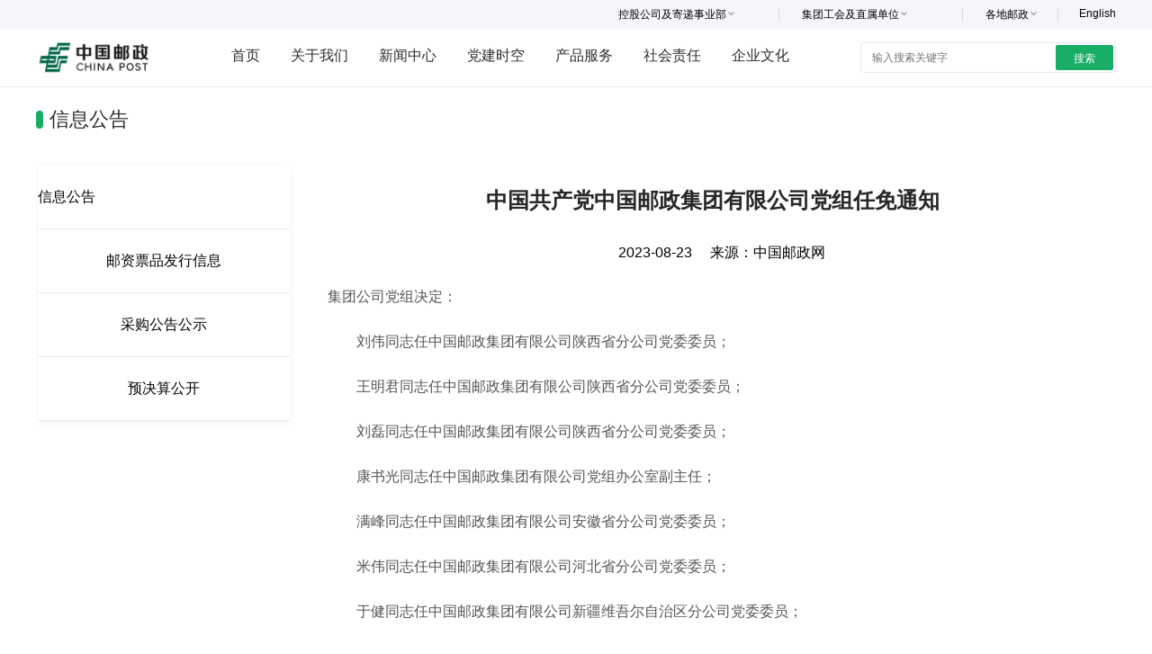

--- FILE ---
content_type: text/html
request_url: https://www.chinapost.com.cn/html1/report/23081/2111-1.htm
body_size: 4484
content:
<!DOCTYPE html><html><meta http-equiv="X-UA-Compatible" content="IE=Edge"><head>
<meta content="pc" name="applicable-device" />
<meta http-equiv="Content-Type" content="text/html; charset=UTF-8"/>
<title>中国共产党中国邮政集团有限公司党组任免通知 - 中国邮政集团有限公司</title><meta name='filetype' content='0' />
<meta name='publishedtype' content='1' />
<meta name='pagetype' content='1' />
<meta name='catalogs' content='1813128358' />
<meta name='contentid' content='230812111'/>
<meta name='publishdate' content='2023-08-23'/>
<meta name='author' content='zhaobaihong'/>
<meta name='source' content='中国邮政网'>

<meta name='picture' content='null'/>
<meta name='keywords' content=" 中国共产党中国邮政集团有限公司党组任免通知 - 中国邮政集团有限公司 "/>
<meta name="description" content=""/>
<link rel="Shortcut Icon" href="/res/ChinaPostJT/favicon.ico"/><script>var lang=1,node={id:230812111,father:1813128358,community:'ChinaPostJT',type:39,hidden:false},member={id:0};</script><script src=/tea/tea.js></script><script src=/tea/mt.js></script><script src=/tea/script/jquery.min.js></script><link href='/res/ChinaPostJT/cssjs/1813129322L1.css' rel='stylesheet' /><script language="javascript" src="/res/ChinaPostJT/cssjs/1813129322L1.js"></script>
<link href='/res/ChinaPostJT/cssjs/1813129334L1.css' rel='stylesheet' /><script language="javascript" src="/res/ChinaPostJT/cssjs/1813129334L1.js"></script>
<link href='/res/ChinaPostJT/cssjs/21017363L1.css' rel='stylesheet' /><script language="javascript" src="/res/ChinaPostJT/cssjs/21017363L1.js"></script>
</head>
<body><div id="Body"><div id="Header"><!--{section:1813129346}--><style>
.dropdown_a#menu_dropdown1,.dropdown_a#menu_dropdown2{width:179px;}
</style>

<div class="inner_width">
<div class="w1200" style="position: relative;">
<div class="right" id="topmenu">
<div class="nav1" id="menu">
<span class="en"><a href="http://english.chinapost.com.cn/" target="_blank">English</a></span>
<div class="dropdown_a" id="menu_dropdown3" style="width:81px;height:30px;">
<span class="tit" style="width:50px;">各地邮政</span>
<div style=" width:135px; position:relative;height:300px; overflow-y:auto; overflow-x:hidden;top:0px;left:3px;z-index:999;">
<a href="http://bj.chinapost.com.cn/" target="_blank">北京邮政</a> 
<a href="http://tj.chinapost.com.cn/" target="_blank">天津邮政</a> 
<a href="http://HE.chinapost.com.cn/" target="_blank">河北邮政</a> 
<a href="http://sx.chinapost.com.cn/" target="_blank">山西邮政</a>
<a href="http://nm.chinapost.com.cn/" target="_blank">内蒙古邮政</a> 
<a href="http://ln.chinapost.com.cn/" target="_blank">辽宁邮政</a> 
<a href="http://jl.chinapost.com.cn/" target="_blank">吉林邮政</a> 
<a href="http://hl.chinapost.com.cn/" target="_blank">黑龙江邮政</a> 
<a href="http://sh.chinapost.com.cn/" target="_blank">上海邮政</a> 
<a href="http://js.chinapost.com.cn/" target="_blank">江苏邮政</a>
<a href="http://ah.chinapost.com.cn/" target="_blank">安徽邮政</a>  
<a href="http://zj.chinapost.com.cn/" target="_blank">浙江邮政</a> 
<a href="http://fj.chinapost.com.cn/" target="_blank">福建邮政</a> 
<a href="http://jx.chinapost.com.cn/" target="_blank">江西邮政</a> 
<a href="http://sd.chinapost.com.cn/" target="_blank">山东邮政</a> 
<a href="http://ha.chinapost.com.cn/" target="_blank">河南邮政</a> 
<a href="http://hb.chinapost.com.cn/" target="_blank">湖北邮政</a> 
<a href="http://hn.chinapost.com.cn/" target="_blank">湖南邮政</a> 
<a href="http://gd.chinapost.com.cn/" target="_blank">广东邮政</a> 
<a href="http://gx.chinapost.com.cn/" target="_blank">广西邮政</a> 
<a href="http://hi.chinapost.com.cn/" target="_blank">海南邮政</a> 
<a href="http://cq.chinapost.com.cn/" target="_blank">重庆邮政</a> 
<a href="http://sc.chinapost.com.cn/" target="_blank">四川邮政</a> 
<a href="http://gz.chinapost.com.cn/" target="_blank">贵州邮政</a>
<a href="http://yn.chinapost.com.cn/" target="_blank">云南邮政</a> 
<a href="http://XZ.chinapost.com.cn/" target="_blank">西藏邮政</a>
<a href="http://SN.chinapost.com.cn/" target="_blank">陕西邮政</a> 
<a href="http://gs.chinapost.com.cn/" target="_blank">甘肃邮政</a>
<a href="http://qh.chinapost.com.cn/" target="_blank">青海邮政</a> 
<a href="http://nx.chinapost.com.cn/" target="_blank">宁夏邮政</a> 
<a href="http://xj.chinapost.com.cn/" target="_blank">新疆邮政</a> 
</div>
</div>


<div class="dropdown_a" id="menu_dropdown2" style="width:141p;height:30px;">
<span class="tit" style="width:110px;">集团工会及直属单位</span>
<div style=" width:200px; position:relative; height:300px;overflow-y:auto; overflow-x:hidden;top:0px;left:3px;z-index:999;">
<a href="http://www.cptu.org.cn/" target="_blank">中国邮政集团工会</a> 
<a href="http://cpi.chinapost.com.cn/" target="_blank">中国集邮总公司</a> 
<a href="http://cpri.chinapost.com.cn/" target="_blank">邮政科学研究规划院</a>
<a href="http://www.chnppmuseum.com/" target="_blank">中国邮政文史中心</a>
<a href="http://www.chinapostnews.com.cn/" target="_blank">新闻宣传中心</a>
<a href="http://stampprint.chinapost.com.cn" target="_blank">北京邮票厂有限公司</a>
<a href="http://www.sjzpc.edu.cn/" target="_blank">石家庄邮电职业技术学院</a>
<a href="http://cped.chinapost.com.cn" target="_blank">中邮电子商务有限公司</a>
<a href="http://cpac.chinapost.com.cn/" target="_blank">中国邮政广告传媒公司</a>
<a href="http://soft.chinapost.com.cn/" target="_blank">中邮信息科技（北京）有限公司</a>
<a href="http://postsc.chinapost.com.cn/" target="_blank">中邮实业投资有限公司</a>
</div>
</div>


<div class="dropdown_a" id="menu_dropdown1" style="height:30px;">
<span class="tit">控股公司及寄递事业部</span>
<div style=" width:220px; position:relative;height:300px; overflow-y:auto; overflow-x:hidden;top:0px;left:3px;z-index:999;">
<a href="http://www.psbc.com/cn/index.html" target="_blank">中国邮政储蓄银行</a>
<a href="https://www.chinapost-life.com" target="_blank">中邮人寿保险股份有限公司</a>
<a href="http://www.cnpsec.com.cn/main/index.html" target="_blank">中邮证券有限责任公司</a> 
<a href="http://cpcm.chinapost.com.cn/" target="_blank">中邮资本管理有限公司</a> 
<a href="http://www.ems.com.cn/" target="_blank">集团公司寄递事业部</a> 
</div>
</div>

</div>
</div></div></div>


<script type="text/javascript">
	$(".dropdown_a").mouseover(function(){
		$(this).stop().animate({height:'713px'}//14
	)});
	
	$(".dropdown_a").mouseout(function(){
		$(this).stop().animate({height:'32px'}//
	)});
</script><!--{listing:2012680507}--><!--count:6/2147483647--><div class="w1200" style="height:64px;">
<div class="logo_20"><a href="/html1/folder/181312/8171-1.htm"><img src="/res/ChinaPostJT/structure/200568120.png"/></a></div>
<div class="nav_20">
 <ul><li><span class="home"><a href="/html1/folder/181312/8171-1.htm" target="_self" title="首页">首页</a></span></li><li><span id="NodeTitle"><a href='/html1/folder/181312/8213-1.htm' target='_self' title="关于我们">关于我们</a></span></li><li><span id="NodeTitle"><a href='/html1/folder/181312/8236-1.htm' target='_self' title="新闻中心">新闻中心</a></span></li><li><span id="NodeTitle"><a href='/html1/folder/181312/8259-1.htm' target='_self' title="党建时空">党建时空</a></span></li><li><span id="NodeTitle"><a href='/html1/folder/181312/8278-1.htm' target='_self' title="产品服务">产品服务</a></span></li><li><span id="NodeTitle"><a href='/html1/folder/181312/8334-1.htm' target='_self' title="社会责任">社会责任</a></span></li><li><span id="NodeTitle"><a href='/html1/folder/181312/8353-1.htm' target='_self' title="企业文化">企业文化</a></span></li></ul></div>

<div class="jt_sou">
<form name="searchform1" action="/html1/folder/181392/1135-1.htm" autocomplete="off">
<input type="text" placeholder="输入搜索关键字" name="q">
<button type="submit">搜索</button>
</form>

                </div>

</div>
<script>
    $(function(){
        var $index = $("#nav li:eq(0) #CurrentlyNode");
        var $index1 = $("#nav li:eq(0) #CurrentlyPathNode a");
        if($index1.length>=1){
            $($index1).html("首页");
            $($index1).css({"width":"40px","text-align":"center","overflow":"hidden"});

        }else{
            $($index).html("首页");
            $($index).css({"width":"40px","text-align":"center","overflow":"hidden"});

        }
//$('#nav li:eq(3) a,#nav li:eq(4) a,#nav li:eq(5) a,#nav li:eq(6) a').attr('target','_blank');
    })


</script></div>
<div id="Content"><div id="Content1"><!--{listing:1813137279}--><!--count:4/2147483647--><div>
<div class="fgj">信息公告</div>
<div class="about_nav">
<ul><li><span id="CurrentlyPathNode"><a href='/html1/category/181312/8358-1.htm' target='_self' title="信息公告">信息公告</a></span></li><li><span id="NodeTitle"><a href='/html1/folder/181432/5166-1.htm' target='_self' title="邮资票品发行信息">邮资票品发行信息</a></span></li><li><span id="NodeTitle"><a href='/html1/folder/181313/7288-1.htm' target='_self' title="采购公告公示">采购公告公示</a></span></li><li><span id="NodeTitle"><a href='/html1/category/181312/8361-1.htm' target='_self' title="预决算公开">预决算公开</a></span></li></ul></div>
</div></div>
<div id="Content3"><!--{listing:1813129462}--><!--count:1/2147483647--><style>
.new_text{ padding:87px 20px 15px 20px;}  
.new_text span#ReportIDkicker {
    font-size: 18px;
    font-weight: bold;
display:block;
text-align:center;
}
.new_text #ReportIDgetSubhead{font-size:18px;font-weight:bold;text-align:center;display:block;}
.new_text span#ReportIDname {
    width: 100%;
    font-size: 24px;
    color: #282828;
    line-height:160%;
    text-align: center;
    margin: 20px 0 15px;
    display: block;
    font-weight: bold;
}
.new_text h3 {
    font-weight: normal;
    font-size: 16px;
    text-align: center;
    color: #006d46;
    width: 100%;
    display: block;
}
.new_text span#ReportIDnewquota {
    display: block;
    text-align: center;
    font-size: 18px;
    font-weight: bold;
}
.new_text .ly {padding:10px 0 20px;
    width: 100%;
    height: 28px;
    line-height: 28px;
    text-align: center;
}
.new_text .ly #ReportIDIssueTime{margin:0 20px;}
.new_text span#ReportIDtext {
    width: 718px;
    text-align: left;
    line-height: 30px;
    color: #565656;
    font-size: 16px;
}
.new_text span#ReportIDtext p{margin-bottom:20px;}
.new_text .editor {
    text-align: right;
    padding: 10px 0px;
}
.new_text table{border-top:1px solid;border-left:1px solid;}
.new_text td{border-bottom:1px solid;border-right:1px solid;padding:4px 6px;}
</style>


<div class="new_text"><span id='ReportIDkicker'></span><h3><span id='ReportIDname'>中国共产党中国邮政集团有限公司党组任免通知</span></h3><div class="ly"><span id='ReportIDgetAuthor'></span><span id='ReportIDIssueTime'>2023-08-23</span>来源：<span id='ReportIDMediaName'>中国邮政网</span></div><span id='ReportIDtext'><p>集团公司党组决定：&nbsp;</p>

<p>　　刘伟同志任中国邮政集团有限公司陕西省分公司党委委员；&nbsp;</p>

<p>　　王明君同志任中国邮政集团有限公司陕西省分公司党委委员；&nbsp;</p>

<p>　　刘磊同志任中国邮政集团有限公司陕西省分公司党委委员；&nbsp;</p>

<p>　　康书光同志任中国邮政集团有限公司党组办公室副主任；</p>

<p>　　满峰同志任中国邮政集团有限公司安徽省分公司党委委员；&nbsp;</p>

<p>　　米伟同志任中国邮政集团有限公司河北省分公司党委委员；&nbsp;</p>

<p>　　于健同志任中国邮政集团有限公司新疆维吾尔自治区分公司党委委员；&nbsp;</p>

<p>　　毛炜同志任中国邮政集团有限公司寄递事业部党委委员，免去其中国邮政集团有限公司浙江省分公司党委委员职务。&nbsp;</p>

<p>　　免去张维春同志的中国邮政集团有限公司吉林省分公司党委委员职务；&nbsp;</p>

<p>　　免去李明光同志的中国邮政集团有限公司山东省分公司党委委员职务；&nbsp;</p>

<p>　　免去张健同志的中国邮政集团有限公司上海市分公司党委委员职务；&nbsp;</p>

<p>　　免去吴全兵同志的中国邮政集团有限公司广西壮族自治区分公司党委委员职务；&nbsp;</p>

<p>　　免去李俭同志的中国邮政集团有限公司宁夏回族自治区分公司党委委员职务；&nbsp;</p>

<p>　　免去李凯同志的中国邮政集团有限公司寄递事业部党委委员职务。</p></span><span><ul id='PN_Link'><li id='PreviousLink'>前一则: <a href='/html1/report/2306/3795-1.htm'>中国共产党中国邮政集团有限公司党组任免通知</a></li><li id='NextLink'>后一则: <a href='/html1/report/23081/2113-1.htm'>中国邮政集团有限公司任免通知</a></li></ul></span></div></div>
<div id="Content2"></div>
</div>
<div id="Footer"><!--{listing:1813129453}--><!--count:1/2147483647--><style>
.w1200{width:1200px;margin:auto;}
.foot{border-top:1px solid #EAEAEE;text-align:center;}
.foot p{font-size:12px;color:#8E8E92;line-height:38px;}
.foot p a{margin-left:30px;color:#8E8E92;}
.link{width:530px;margin:auto;padding:20px 0;text-align:center;display:block;overflow:hidden;}
.link ul{float:left;}
.link ul li{padding:0px 20px;font-size:14px;color:#2E2E30;border-right:1px solid #D8D8DC;float:left;}
.link ul li a{color:#2E2E30;}
h4{font-size:16px;color:#8E8E92;}
</style>
<div class="link"><h4 style="float:left;">友情链接：</h4>
<ul>
	<li><a href="http://www.gov.cn/" target="_blank">中国政府网</a></li>
	<li><a href="http://www.mof.gov.cn/" target="_blank">财政部</a></li>
	<li><a href="http://www.mot.gov.cn/" target="_blank">交通运输部</a></li>
	<li style="border:0;"><a href="http://www.spb.gov.cn/" target="_blank">国家邮政局</a></li>
</ul></div>
<div class="foot w1200"><span id="NodeText"><p>中国邮政集团有限公司版权所有<a href="http://beian.miit.gov.cn" target="_blank">京ICP备15035540号</a><a href="https://beian.mps.gov.cn/#/query/webSearch?code=11010202010949" rel="noreferrer" target="_blank"><img src="/res/ChinaPostJT/structure/240913560.png" style="margin: 0 5px;width: 19px;">京公网安备11010202010949</a><a href="/html1/folder/181428/8737-1.htm">联系我们</a><p></span></div><!--{section:1814289473}--><span style="display:none;">
<script type="text/javascript">var cnzz_protocol = (("https:" == document.location.protocol) ? " https://" : " http://");document.write(unescape("%3Cspan id='cnzz_stat_icon_1253166002'%3E%3C/span%3E%3Cscript src='" + cnzz_protocol + "s95.cnzz.com/z_stat.php%3Fid%3D1253166002' type='text/javascript'%3E%3C/script%3E"));</script>
</span>
<script type="text/javascript">
<!--dou-->
$('.slides img').each(function(){
   if(window.location.href.indexOf('https:')>=0){
          console.log($(this).attr('src'));
      var ahref=$(this).attr('src');
      if(ahref.indexOf('http://www.chinapostnews.com.cn')>=0){
          ahref=ahref.replaceAll('http://www.chinapostnews.com.cn','https://www.chinapost.com.cn');
          $(this).attr('src',ahref);
          console.log($(this).attr('src'));
      }
  }
})
$('.video_p video').each(function(){
   if(window.location.href.indexOf('https:')>=0){
          console.log($(this).attr('src'));
      var ahref=$(this).attr('src');
      if(ahref.indexOf('http://v.ctvpost.com')>=0){
          ahref=ahref.replaceAll('http://v.ctvpost.com','https://www.chinapost.com.cn');
          $(this).attr('src',ahref);
          console.log($(this).attr('src'));
      }
  }
})
</script></div>
</div>
</body></html>

--- FILE ---
content_type: text/css
request_url: https://www.chinapost.com.cn/res/ChinaPostJT/cssjs/1813129322L1.css
body_size: 2093
content:
/*wehahaha*/
body{overflow-y:scroll;}

body,div,dl,dt,dd,ul,ol,li,h1,h2,h3,h4,h5,h6,pre,
form,fieldset,input,textarea,p,blockquote,th,td {
    padding: 0;
    margin: 0;
}
a{
    text-decoration:none;
    color: #040404
}
table,td,th{
    border-spacing:0;
    border-collapse: collapse
}
img{vertical-align: middle;}

fieldset,img {
    border: 0;
}
address,caption,cite,code,dfn,em,strong,th,var {
    font-weight: normal;
    font-style: normal;
}
strong{
    font-weight: bold;
}
ol,ul {
    list-style: none;
    margin:0;
    padding:0;
}
li {
    list-style: none;}
caption,th {
    text-align: left;

}
h1,h2,h3,h4,h5,h6 {
    font-weight: normal;
    font-size: 100%;
    margin:0;
    padding:0;
    color:#444;
}
q:before,q:after {
    content:'';
}
.mt40{margin-top:40px}
abbr,acronym { border: 0;
}
img{    vertical-align: middle;}
.mt60{margin-top: 60px !important;}
.blank40{height:10px;clear:both}
.left{float:left}
.right{float:right}
/* Custom CSS
 * --------------------------------------- */
body{
font-family:'Microsoft YaHei','Pingfang CS','Helvetica','Arial';

}
#Header{width:100%;}
#Content2 {
    overflow: hidden;
}
#Footer {
    overflow: hidden;
    background: #F6F6FA;
}
.w1200{width:1200px;margin:auto;}
/*heard*/
#topmenu {
    position: absolute;
     right: 0;
    margin-top: 0px;
}
.inner_width{width:100%;height:16px;*height:32px;background:#F6F6FA;padding:8px 0;}
.nav1 {
    width:1200px;font-size:12px;color:#2E2E30;
}
#menu .dropdown_a{width:195px;float:right;margin-left:25px;
		overflow:hidden;
	z-index:1000;cursor:pointer;position:relative;}
#menu .dropdown_a:before {content: "";
	height:16px;width:1px;background:#D8D8DC;position: absolute;
  top: 0;
  right:0px;}
#menu .dropdown_a span.tit{display:inline-block;border:0;width:122px;margin-bottom:10px;color:#000;position:relative;height:25px;}
#menu .dropdown_a span.tit i{float:right;margin-right:10px;}
#menu .dropdown_a span.tit:before {content: "";
	    position: absolute;
    top: 4px;
    right: -5px;
 border-left: 1px solid #8E8E92;
  border-bottom: 1px solid #8E8E92;
  height:3px;
  width: 3px;
  transform: translate(1px, -1px) rotate(-45deg);
  -webkit-transform: translate(1px, -1px) rotate(-45deg);
  border-right: 1px solid transparent;
  border-top: 1px solid transparent;
  display: inline-block;
  -moz-transform: translate(1px, -1px) rotate(-45deg);
  -ms-transform: translate(1px, -1px) rotate(-45deg);
  -o-transform: translate(1px, -1px) rotate(-45deg);
}
#menu .dropdown_a a{
	display:block;
	line-height:20px;
	width:auto;
	height:22px;
	border-bottom:1px solid #FFFFFF;
	background-color: #eeeeee;
	text-decoration:none;
	color:#000;padding:0 5px;z-index:999;
}

#menu .dropdown_a a:hover{
	background-color: #009966;
	color:#FFFFFF;
}

.en{text-align:right;float:right;padding-left:23px;}
.logo_20{width:200px;padding-top:11px;float:left;}
.logo_20 img{width:129px;}
.nav_20{width:710px;float:left;padding-top:20px;}
.nav_20 li{float:left;font-size:16px;padding:0 17px;}
.nav_20 li a{color:#2E2E30;}
.nav_20 li #CurrentlyNode1 a,.nav_20 li:hover a {color:#18AE66;position: relative;}
.nav_20 li #CurrentlyNode,.nav_20 li #CurrentlyPathNode{color:#18AE66;position: relative;}
.nav_20 li #CurrentlyNode:before,.nav_20 li #CurrentlyPathNode:before,.nav_20 li #CurrentlyNode1 a:before,.nav_20 li:hover a:before {
    content: "";width:16px;height:4px;background:#18AE66;border-radius:2px;position: absolute;
    bottom: -12px;
    left: 38%;}
.nav_20 li #CurrentlyNode a,.nav_20 li #CurrentlyPathNode a{color:#18AE66;}
.jt_sou{display:inline-block;width:278px;*width:282px;height:28px;*height:32px;border: 1px solid #EAEAEE;  border-radius: 4px; overflow: hidden;float:right;padding:2px;margin-top:15px;}
.jt_sou input{width:210px;line-height:28px;text-indent:10px;border: none; outline: none;float:left;height:28px;font-size:12px;color:#000;}
.jt_sou input text{color:#000;}
.jt_sou button{width: 64px; height: 28px; float: right;border:none;background:#18AE66;line-height: 28px;border-radius:2px;    font-size: 12px; color: #fff;text-align:center;    font-size: 12px;
    color: #fff;}


/*二级左侧导航*/
.fgj {
    display: block;
    font-size: 22px;
    color: #2E2E30;
    height: 62px;
    *height: 87px;
    line-height: 1;
    padding-top: 25px;
    position: relative;
    padding-left: 15px;
}
.fgj::before {
    content: "";
    width: 8px;
    height: 20px;
    position: absolute;
    left: 0px;
    top: 26px;
    background: #18AE66;
    border-radius: 4px;
}
.about_nav {
    width: 280px;
    margin-left: 2px;
    background: #FFFFFF;
    box-shadow: 0 2px 8px 0 rgba(2,18,40,0.06);
    border-radius: 4px;
    margin-bottom: 100px;
}
.about_nav ul li{border-bottom: 1px solid #EAEAEE;
   height: 70px;
    overflow: hidden;
    line-height: 70px;}
.about_nav ul li .tu{width:40px;*width:116px;padding:0px 18px 0px 60px;float:left;display:inline-block;}
.about_nav ul li .tu img{max-width:100%;margin:0;}
.about_nav ul li .tit{float:left;width:120px;}
.about_nav ul li .tit #CurrentlyNode,.about_nav ul li .tit #CurrentlyPathNode{font-weight:600;}
/*文件夹内容*/
.folder-cont {
   width：816px;
    padding-top: 50px;
    padding-bottom: 100px;
text-align: justify;
}


/*图文列表*/
.postwlist {
    overflow: hidden;
    margin-bottom:100px;
}
.postwlist ul li {
    float: left;
    width: 282px;
    margin: 8px;
    position: relative;
}
.postwlist ul li #ReportIDPicture {
    width: 282px;
    height: 188px;
    display: block;  
}
.postwlist ul li img {
    width: 100%;
    height: 188px;
}
.postwlist ul li #ReportIDname {
    position: absolute;
    bottom: 0;
    left: 0;
    text-align: center;
    height: 40px;
    width: 100%;
    line-height: 40px;
    background: rgba(0,0,0,.3);
    z-index: 99;
}
.postwlist ul li #ReportIDname a {
    color: #FFFFFF;
}



.foot{border-top:1px solid #EAEAEE;text-align:center;}
.foot p{font-size:12px;color:#8E8E92;line-height:38px;}
.foot p a{margin-left:30px;color:#8E8E92;}
.link{width:530px;margin:auto;padding:20px 0;text-align:center;display:block;overflow:hidden;}
.link ul{float:left;}
.link ul li{padding:0px 20px;font-size:14px;color:#2E2E30;border-right:1px solid #D8D8DC;float:left;}
.link ul li a{color:#2E2E30;}
h4{font-size:16px;color:#8E8E92;}


--- FILE ---
content_type: text/css
request_url: https://www.chinapost.com.cn/res/ChinaPostJT/cssjs/1813129334L1.css
body_size: 1044
content:
#Header{border-bottom:1px solid #EAEAEE;}
#Content{width:1200px;margin:auto;overflow:hidden;}
#Content1{ width:282px;float:left;}
#Content3{width:896px;float:right;}
.nav_20 li #NodeTitle #CurrentlyNode1 a{color: #2E2E30;}
.nav_20 li #NodeTitle #CurrentlyNode1 a:before{display:none;}

/*新闻列表*/
.new_list {    margin-top: 106px;}
.new_list li {background:none;
    position: relative;
    padding-left: 20px;
    margin-bottom: 21px;
    font-size: 18px;
    overflow: hidden;
    zoom: 1;
    height: 20px;
    line-height: 20px;

}
.new_list li::before{
    content: "";
    background: #D8D8DC;
    width: 4px;
    height: 4px;
    position: absolute;
    top: 9px;
    left: 5px;
    border-radius: 4px;
}
.new_list li a {
    color: #2E2E30;
}
.new_list li #ReportIDIssueTime {
    float: right;
    color: #8E8E92;
    font-size: 12px;
}

/*分页样式*/
li#PageNum ,#ali{width:100%;
    text-align: center;
    background: none;
    padding: 30px 0;
    height: auto;

}
li#PageNum::before{display:none;}
li#PageNum span,li#PageNum a,#ali a {
    padding: 4px;
    border: 1px solid #EAEAEE;
    border-radius: 4px;
}
li#PageNum span,#ali span {
    background: #18AE66;
    color: #FFFFFF;    border-radius: 4px;
    border: 0;
}
li#PageNum #go ,#ali #go{padding: 0;
    background: none;
    border: 0px;
    margin: 0;
    border-radius: 0;    position: relative;
    top: -3px;
}
li#PageNum #go input,#ali #go input{    height:29px;  border: 1px solid #EAEAEE;
    border-radius: 4px;
}
li#PageNum #go input[type="button"],#ali #go input[type="button"]{height:29px;margin-left:4px;font-size: 14px;
color: #8E8E92;padding:0px 8px;}
/*带图新闻列表*/
.tu_list{margin-top:87px;}
.tu_list li{clear:both;margin-bottom:24px;overflow:hidden;}
.tu_list li #ReportIDPicture{float:left;margin-right:24px;}
.tu_list li #ReportIDPicture img{width:240px;height:160px;}
.tu_list li .trth{float:left;display: contents;}
.tu_list li .trth #ReportIDname{font-size: 22px;color: #2E2E30;line-height: 32px;margin-bottom: 14px;
    display: block;}
.tu_list li .trth #ReportIDname a{color: #2E2E30;}
.tu_list li .trth #ReportIDLogograph{font-size: 16px;
color: #8E8E92;
line-height: 28px;}
.tu_list li .trth #ReportIDLogograph a{color: #8E8E92;}
.tu_list li .trth .shij{display:block;color:#8E8E92;font-size:12px;margin-top:28px;}
.tu_list li .trth .shij #ReportIDMediaName{color:#18AE66;margin-left:5px;    }
.tu_list li .trth .shij #ReportIDIssueTime{float:right;}

/*文件夹*/

.folder-cont {display: block;
    line-height: 1.8;width:816px;float:right;
}
.folder-cont p{margin-bottom:20px;}

/*前一则*/
#PN_Link{padding: 40px 0px;
    overflow: hidden;
    clear: both;}
#PN_Link li{font-size: 16px;
    line-height: 1.8;
    padding-bottom: 4px;
    font-weight:600;}
#PN_Link li a{padding-left:4px;
       text-decoration: underline;
    font-weight:500;
    }

--- FILE ---
content_type: text/css
request_url: https://www.chinapost.com.cn/res/ChinaPostJT/cssjs/21017363L1.css
body_size: 606
content:
.san_nav{    overflow: hidden;height:35px;*height:60px;
    margin-bottom: 20px;
    border-bottom: 1px solid #EAEAEE;margin-left:2px;padding-top:25px;
}
.san_nav #CurrentlyNode,.san_nav #CurrentlyNode {
       font-size: 20px;
    color: #2E2E30;
    border-bottom: 4px solid #009966;
    font-weight: bold;
    line-height: 24px;
  padding:0px 2px 7px 2px;
}
.san_nav li span {
    float: left;
    padding: 0px;
    color: #2E2E30;
    margin-right:11px;
}
.about_nav ul li #NodeTitle,.about_nav ul li #CurrentlyNode{    text-align: center;
    display: block;
    width: 100%;
 }


--- FILE ---
content_type: text/javascript
request_url: https://www.chinapost.com.cn/res/ChinaPostJT/cssjs/1813129322L1.js
body_size: 554
content:
function bqqh(obj,num,count,curr,cssnum)
{  
	//不需要切换
	if(obj.className == "htcurrbq"+cssnum)return;
	//切换
	for(i=1; i <=count; i++)
	{
		if (i == curr)
  		{
			//当前选择
			document.getElementById("ht"+num+"_"+(i-1)).className = "on"+cssnum;
      		document.getElementById("htdiv"+num+"_"+(i-1)).style.display = "";
  		}else{
			//取消选择
			document.getElementById("ht"+num+"_"+(i-1)).className = "off"+cssnum;
   			document.getElementById("htdiv"+num+"_"+(i-1)).style.display = "none";
  		}
	}	 
} 


